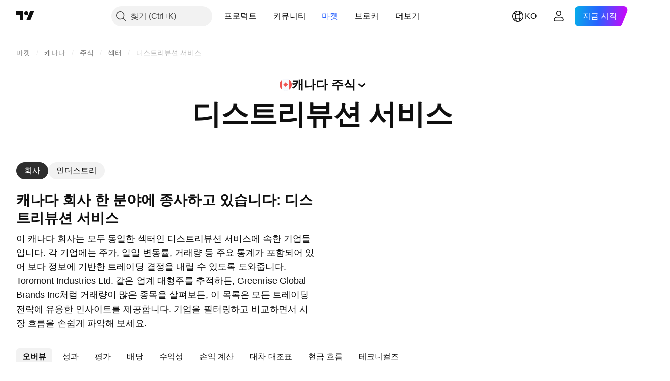

--- FILE ---
content_type: image/svg+xml
request_url: https://s3-symbol-logo.tradingview.com/taiga-building-products-ltd.svg
body_size: 8
content:
<!-- by TradingView --><svg width="18" height="18" viewBox="0 0 18 18" xmlns="http://www.w3.org/2000/svg"><path fill="#007C3F" d="M0 0h18v18H0z"/><path d="M6 6V4h3v2h4v2H9v3.1c0 .44.08.9.54.9h.44c.45 0 .59-.46.59-.9V10H13v1.79c0 1.16-.65 2.21-1.86 2.21h-3.1C6.83 14 6 12.95 6 11.79V8H4V6h2Z" fill="#fff"/></svg>

--- FILE ---
content_type: image/svg+xml
request_url: https://s3-symbol-logo.tradingview.com/maple-leaf-foods.svg
body_size: 484
content:
<!-- by TradingView --><svg xmlns="http://www.w3.org/2000/svg" width="18" height="18" viewBox="0 0 18 18"><path fill="#F0F3FA" d="M0 0h18v18H0z"/><path d="M12.1 5.45c-.32-.07-.65 0-.96.11l-.03-.18c-.2 0-.34.1-.52.26l-.06-.15c-.21.14-.4.73-.56.6-.16-.12.52-.65.5-1.11a.54.54 0 0 1-.24 0c.1-.28.12-.6.05-.8-.16.1-.34.2-.55.3a1.6 1.6 0 0 0-.14-.9c-.09.1-.2.24-.3.33A1.43 1.43 0 0 0 8.8 3c-.11.25-.16.52-.14.79a.44.44 0 0 0-.32-.18l.17.6a.6.6 0 0 0-.4-.2c.1.26.06.57.25.76l-.25-.05c-.06.5.56 1.07.38 1.18-.2.13-.22-.65-.83-.83 0 .06 0 .14-.02.2-.21-.24-.6-.33-.86-.43 0 .07.02.15.04.26-.15-.13-.45-.1-.78-.2.07.3.24.66.58.8-.1.01-.25.07-.34.08.24.2.28.32.6.43l-.44.12c.33.8 1.13.46 1.35.92-.45-.06-.8.11-1.06.5.27.11.82.16 1.06.1a.58.58 0 0 1-.09.17c.33.03.82-.1 1.08-.2l-.07.11c-.06.12-.11.14-.19.15-.05.02-.04.27.04.27.18-.01.32-.29.36-.51.18.16.5.34.7.42l.02-.25c.13.11.84.3 1.14.19a.97.97 0 0 0-.7-.63c.33-.22.74.13 1.23-.34-.08-.03-.2-.1-.27-.12.26-.11.5-.4.57-.61a.8.8 0 0 1-.38 0c.43-.35.68-.58.87-1.05Z" fill="#E8312D"/><path d="M9 8.74c1.33.2 2.67.4 4 0v5.03c-1.33.4-2.67.2-4 0s-2.67-.4-4 0V8.74c1.33-.4 2.67-.2 4 0Zm-.48 3.97h.6V9.6H8.9l-1.14 1.36L6.63 9.6H6.4v3.11H7v-1.6l.72.85h.08l.72-.84v1.6Zm3.14-.62H10.6V9.6H10v3.12h1.66v-.62Z" fill="#004AB5"/></svg>

--- FILE ---
content_type: image/svg+xml
request_url: https://s3-symbol-logo.tradingview.com/goodfellow.svg
body_size: 332
content:
<!-- by TradingView --><svg width="18" height="18" viewBox="0 0 18 18" xmlns="http://www.w3.org/2000/svg"><path fill="#F0F3FA" d="M0 0h18v18H0z"/><path d="M13.1 6.3c1.4 0 1.5.8 1.5 1.18 0 .37.4.82.4 1.12a7.8 7.8 0 0 1-.5 2.15c-.34 1.07-.6 1.25-1.05 1.25-.55 0-.76-.59-.8-.9l.52-.13c-.08.18-.05.63.28.63.47 0 .54-.85.54-1.19 0-.34-.14-.76-.7-.76-.44 0-1.4.38-1.82.57l-1.15 1.61.14.17H9.25l.28-1.16-3-.33-1.07 1.32.11.17H4.12l.94-2.4-2.57-.08 2.7-.2v-.64l-2.25-.12 2.26-.15.7-.66L2 7.58c-.06-.01 2.58-.15 3.9-.22l1.34-.57-3.36-.18 3.61-.14 3.74.41c.16-.2.76-.58 1.87-.58Zm-5.79.88v2.91h3.51V8h2.41c.03.23.21.4.44.4.24 0 .44-.2.44-.45 0-.24-.2-.45-.44-.45-.16 0-.3.09-.37.21h-2.48v-.52h-3.5Z" fill="#F18C20"/><path d="M8.62 6.08c2.1-.33 4 .39 4.33 1.63H10.1c-.34-.25-.9-.32-1.46-.14-.76.24-1.22.86-1.02 1.37.2.51.98.73 1.74.49.36-.12.65-.32.84-.55H8.67L8.96 8H13c.09 1.3-1.5 2.58-3.62 2.92-2.2.35-4.15-.45-4.36-1.79-.21-1.33 1.4-2.7 3.6-3.05Z" fill="#0D5640"/></svg>

--- FILE ---
content_type: image/svg+xml
request_url: https://s3-symbol-logo.tradingview.com/groupe-dynamite.svg
body_size: 138
content:
<!-- by TradingView --><svg width="18" height="18" viewBox="0 0 18 18" xmlns="http://www.w3.org/2000/svg"><path fill="#FFF5EB" d="M0 0h18v18H0z"/><path d="M13.38 6H14v6h-.62V6ZM10.29 11.33c1.26 0 2.04-1.22 2.04-2.35 0-1.24-.67-2.31-2.05-2.31H8.67v4.66h1.62ZM8 6h2.45C12.11 6 13 7.44 13 8.98c0 1.55-.83 3.02-2.56 3.02H8V6ZM5.35 6c1.05 0 1.98.56 2.17 1.83h-.67C6.68 7 6.03 6.67 5.34 6.67c-1.13 0-1.77 1.2-1.77 2.37 0 1.25.64 2.3 1.8 2.3.97 0 1.55-.55 1.57-1.67H5.28V9h2.28v3h-.43l-.16-.88c-.49.6-1.03.88-1.75.88C3.8 12 3 10.66 3 9.09 3 7.45 3.87 6 5.35 6Z"/></svg>

--- FILE ---
content_type: image/svg+xml
request_url: https://s3-symbol-logo.tradingview.com/superior-plus.svg
body_size: 70
content:
<!-- by TradingView --><svg xmlns="http://www.w3.org/2000/svg" width="18" height="18" viewBox="0 0 18 18"><path fill="#F0F3FA" d="M0 0h18v18H0z"/><path d="M7.64 4c.1 1.12-.07 3.4-1.54 3.52 1.4-.1 4.16-.96 4.12-3.52H7.64Zm2.76 10c-.1-1.12.07-3.4 1.54-3.52-1.4.1-4.16.96-4.12 3.52h2.58Zm-2.88-2.1c-.12-1.46-2.4-1.63-3.52-1.54V7.8c2.57-.05 3.42 2.71 3.52 4.1ZM14 7.63c-1.12.1-3.4-.07-3.52-1.54.1 1.4.95 4.16 3.52 4.1V7.64Z" fill="#C80F2E"/></svg>

--- FILE ---
content_type: image/svg+xml
request_url: https://s3-symbol-logo.tradingview.com/sucro-limited.svg
body_size: 1890
content:
<!-- by TradingView --><svg width="18" height="18" viewBox="0 0 18 18" xmlns="http://www.w3.org/2000/svg"><path fill="#F0F3FA" d="M0 0h18v18H0z"/><path d="M6.29 11.28a8.98 8.98 0 0 1-1.95-3.11A5.34 5.34 0 0 1 4 6.44a3 3 0 0 1 .1-.86C4.64 3.63 6.9 3.76 8.39 4.5c0 0 .01 0 0 0a4.62 4.62 0 0 0-1.95-.25c-1.2.1-1.8.91-1.8 1.99 0 .4.05.76.15 1.1.12.44.32.9.56 1.4-.14-.44-.2-.91-.23-1.4-.04-.56.06-1.22.64-1.48.49-.22 1.3 0 1.8.23-.04 0-.13 0-.24-.04-.73-.18-1.53-.08-1.62.76-.04.33-.01.68.08 1.03a11.63 11.63 0 0 0 .86 2.26l.04-.42c.04-.5.28-.86.7-1.09.13-.07.16-.04.08.08l-.17.27a1.8 1.8 0 0 0 .07 1.95 4.96 4.96 0 0 0 .63.79c0 .01 0 .03-.02.04l-.47.57a.07.07 0 0 1-.1.01c-.21-.16-.38-.29-.51-.37a3.57 3.57 0 0 0-2.04-.64 1.8 1.8 0 0 1 1.08-.1c.07.03.2.05.37.09Z" fill="#007516"/><path d="M11.35 6.45c.06.07.15.1.26.1.13 0 .23.14.15-.08 0-.03 0-.05.05-.05a5.68 5.68 0 0 1 .47.28l.46.31.03.04.01.1c0 .04.02.05.06.05.07.01.12.03.15.07.02.02.01.04-.02.06l-.14.07c-.03.01-.03.03-.01.05.02.03.06.05.1.07.03.01.04.03.04.05l-.02.03-.04.01a.31.31 0 0 1-.18-.06.06.06 0 0 0-.07 0 .24.24 0 0 1-.25 0c-.04-.02-.08-.08-.12-.18a.53.53 0 0 0-.14-.18v-.02l.02-.01h.02c.09.05.18.1.28.1.02 0 .04 0 .04-.03.01-.12-.11-.24-.27-.22a.85.85 0 0 1-.24 0c-.03 0-.02.04-.03.06 0 .02-.02.02-.04.02-.11-.02-.2-.07-.24-.17a.07.07 0 0 0-.02-.02.09.09 0 0 0-.04-.02l-.5-.07c-.06 0-.11.04-.1.1a.9.9 0 0 0 .24.33c.02.02.02.04 0 .06l-.09.1c-.02.02-.01.03 0 .05h.07c.1-.07.2-.08.3-.03a.1.1 0 0 0 .08 0c.06-.01.1-.05.15-.11a.2.2 0 0 1 .13-.09.23.23 0 0 1 .17.04c.1.08.14.18.11.32 0 .03 0 .04.04.05l.1.01c.07.01.1.07.07.12-.07.08-.08.16-.04.25.02.04.03.07.02.09-.03.05-.05.07-.07.08a.13.13 0 0 0-.06.05.1.1 0 0 0-.02.06v.12c-.03.03-.05.03-.07.01l-.2-.17-.01-.02v-.02l.02-.02.02-.01.15-.02c.03 0 .03-.01 0-.02l-.35-.15a.07.07 0 0 0-.08 0c-.04.04-.06.07-.06.1s.01.05.05.07l.06.04c.02.01.02.03 0 .04h-.1a.86.86 0 0 1-.36-.2l-.03-.01h-.03L10 8.16a.08.08 0 0 0-.05.03l-.13.15c-.06.06-.1.05-.09-.03v-.16c0-.01 0-.02-.02-.03a.88.88 0 0 0-.25-.14l-.21-.1c-.2-.08-.38-.03-.52.16-.05.07-.07.13-.06.2.04.2.23.1.37.1.19 0 .21.06.07.16L9 8.58c-.02.02-.02.04 0 .06.02.04.06.07.1.09a.1.1 0 0 1 .04.02l.02.04-.01.05a.1.1 0 0 1-.03.03c-.07.06-.11.13-.12.19 0 .03 0 .05.03.07l.18.13c.03.01.06.02.1.01.3-.06.47.16.66.37.05.05.09.13.12.25.03.1.08.18.18.26a.1.1 0 0 1 .03.05c.02.08.01.18-.02.3v.08l.38.46c.04.04.09.13.14.26a.1.1 0 0 1 0 .1l-.05.04a.16.16 0 0 1-.05.02l-.31.08a.15.15 0 0 0-.07.04.89.89 0 0 1-.44.28H9.8l-.24-.1a.08.08 0 0 0-.1 0 1.2 1.2 0 0 1-.61.24l-.03-.01-.74-.5a.16.16 0 0 1-.04-.05.14.14 0 0 1-.02-.12c0-.02.02-.04.03-.05l.42-.46a.16.16 0 0 0 .02-.19c-.06-.1-.13-.18-.1-.3l.06-.4c0-.08.03-.14.08-.19a.63.63 0 0 1 .18-.14l.37-.16c.06-.03.07-.1.04-.14a.1.1 0 0 0-.05-.03c-.15-.06-.22-.18-.2-.35a.1.1 0 0 0-.01-.06 2.24 2.24 0 0 0-.3-.41A.93.93 0 0 1 8.2 8a.08.08 0 0 1 0-.06c.05-.1.05-.23 0-.4l.02-.34v-.02h-.02c-.12-.02-.11.33-.12.4 0 .03-.07.02-.07 0-.01-.19.02-.37.08-.54a.1.1 0 0 0 0-.07c-.13-.38.15-.5.48-.63.26-.1.38-.44.43-.67l-.01-.07c-.05-.07-.17-.13-.36-.2a.95.95 0 0 1-.4-.2c-.13-.14-.1-.19.1-.14.1.03.5-.07.63-.07.15 0 .3.03.44.1.34.15.58.44.9.6.24.1.43.23.6.4h.03l.04-.08c.02-.03 0-.05-.03-.06-.06 0-.1-.03-.13-.05-.09-.1.34 0 .36.02.02 0 .1.08.21.2.07.08.17.14.29.18.02.01.03.03 0 .05-.1.1-.2.12-.3.08-.03-.02-.04-.02-.01.01ZM13.47 9.3c-.14.05-.23.1-.25.14-.08.13-.13.39-.38.33a.1.1 0 0 1-.06-.03.07.07 0 0 1-.01-.06l.05-.25c0-.03.02-.05.06-.04.05 0 .14.04.19 0 .04-.02.05-.07.02-.12a.66.66 0 0 0-.08-.11c-.02-.02-.02-.04 0-.06a1 1 0 0 0 .35-.42v-.03a.21.21 0 0 1-.03-.14c0-.03-.01-.04-.04-.05-.14-.03-.19-.11-.14-.25.07-.2.1-.32.08-.35l-.1-.33c-.04-.1.1-.12.18-.09.08.03.1.01.06-.06a5.52 5.52 0 0 1-.15-.27c-.07-.14-.04-.15.07-.01.04.05.1.11.15.2a3 3 0 0 1 .41 2.67A3.4 3.4 0 0 1 12.02 12v-.02c.22-.15.42-.3.61-.47.1-.09.16-.17.19-.25.02-.04-.01-.08-.06-.1a.1.1 0 0 0-.05 0l-.5.13h-.07a.09.09 0 0 1-.04-.04c-.08-.17-.16-.36-.03-.47a.12.12 0 0 0 .04-.06c.07-.2.13-.3.37-.47.09-.06.16-.12.22-.2l.16-.18a.11.11 0 0 1 .06-.03c.18-.03.33-.08.44-.17.08-.05.12-.03.11.05 0 .04.01.2.1.12.16-.14.3-.3.25-.48 0-.03-.02-.04-.05-.01l-.1.11c-.02.03-.05.03-.08.02-.05-.03-.07-.07-.07-.13 0-.03-.02-.04-.05-.03Z" fill="#ED1925"/><path d="M12.96 9.03h-.1c-.03-.02-.04-.03-.04-.06.01-.07.04-.13.1-.19a.1.1 0 0 0 .02-.06v-.07c.03-.14.07-.14.11 0 .02.07.07.16.15.26.04.06 0 .14-.06.17a.22.22 0 0 1-.08.03c-.04.01-.06 0-.06-.05 0-.03-.01-.04-.04-.03Z" fill="#F51929"/><path d="M13.66 11.3c.03.3.04.59-.01.87-.1.47-.3.88-.62 1.2-.03.04-.06.04-.1.01l-.27-.26a.06.06 0 0 1 0-.1c.58-.36.9-1.1 1-1.72ZM7.63 12.46c-.02-.02-.03-.04-.01-.06l.45-.54a.08.08 0 0 1 .12-.01c.33.32.7.6 1.13.84.02.02.03.04.02.06l-.3.57c0 .02-.03.03-.05.03h-.02a8.24 8.24 0 0 1-1.34-.9ZM11.45 13.36c-.3-.32-.42-.69-.35-1.1.03-.13.06-.13.1 0 .04.18.12.36.23.52.23.37.56.5.98.38h.06l.34.33a.07.07 0 0 1-.01.1c-.53.33-1.13.46-1.79.4-.07-.02-.1-.05-.08-.12l.07-.46c.01-.06.05-.08.12-.07l.32.04c.03 0 .03 0 .01-.02ZM9.23 13.5c-.02-.01-.03-.03-.02-.05l.24-.6c.02-.03.06-.05.1-.03.39.2.8.36 1.25.46.02 0 .04.03.03.05l-.1.58c0 .02-.01.03-.03.04h-.02c-.46-.1-.94-.24-1.45-.45Z" fill="#007516"/></svg>

--- FILE ---
content_type: image/svg+xml
request_url: https://s3-symbol-logo.tradingview.com/doman-building-materials-ltd.svg
body_size: 24
content:
<!-- by TradingView --><svg width="18" height="18" viewBox="0 0 18 18" xmlns="http://www.w3.org/2000/svg"><path fill="#F0F3FA" d="M0 0h18v18H0z"/><path d="M14 7.92v3.74l-5-4.9-1.7 1.69h2.46l5.24 5.1h-1L9.03 8.73H6.99L6.72 9h2.22l5.02 5h-.95L8.29 9.23H6.55l-.26.24h1.86l4 4.03h-.95L7.48 9.8h-1.5l-.2.2h1.58l3.1 3H4V7.92L9 3l5 4.92Z" fill="#233E95"/></svg>

--- FILE ---
content_type: application/javascript; charset=utf-8
request_url: https://static.tradingview.com/static/bundles/ko.52241.94abc62aff7f2076d0bf.js
body_size: -53
content:
(self.webpackChunktradingview=self.webpackChunktradingview||[]).push([[52241,25467],{830194:e=>{e.exports=["부스러기"]},819863:e=>{e.exports=["더 많은 부스러기"]},645119:e=>{e.exports=["마켓 선택"]}}]);

--- FILE ---
content_type: image/svg+xml
request_url: https://s3-symbol-logo.tradingview.com/adentra.svg
body_size: 42
content:
<!-- by TradingView --><svg width="18" height="18" viewBox="0 0 18 18" xmlns="http://www.w3.org/2000/svg"><path fill="#F0F3FA" d="M0 0h18v18H0z"/><path d="M6 6v3h3L6 6ZM15 9h-3v3l3-3Z" fill="#C7C0BA"/><path d="M6 6v3H3l3-3ZM15 9h-3V6l3 3Z" fill="#967C74"/><path d="M3 9h6l-3 3-3-3Z" fill="#5C4743"/><path d="M9 3v6L6 6l3-3Z" fill="#4D5068"/><path d="M9 9v6l-3-3 3-3Z" fill="#818385"/><path d="M9 3v6l3-3-3-3Z" fill="#ACCDD6"/><path d="m9 15 3-2.98v-6L9 8.99V15Z" fill="#212B39"/></svg>

--- FILE ---
content_type: image/svg+xml
request_url: https://s3-symbol-logo.tradingview.com/tidewater-midstream-and-infrastructure-ltd.svg
body_size: 812
content:
<!-- by TradingView --><svg width="18" height="18" viewBox="0 0 18 18" xmlns="http://www.w3.org/2000/svg"><path fill="#F0F3FA" d="M0 0h18v18H0z"/><path fill-rule="evenodd" d="M9.02 2a5.93 5.93 0 0 1-1.6 3.35A7.43 7.43 0 0 0 5 10.75C5 12.98 6.8 15 9.02 15c2.23 0 3.98-2.04 3.98-4.25 0-2.2-1.44-4.24-2.35-5.4l-.1-.13C9.68 4.12 9.02 3.3 9.02 2Zm0 1.16A4.87 4.87 0 0 1 7.7 5.9a6.1 6.1 0 0 0-1.99 4.44c0 1.83 1.48 3.5 3.3 3.5 1.84 0 3.28-1.69 3.28-3.5 0-1.82-1.19-3.48-1.94-4.44l-.08-.1c-.71-.9-1.25-1.59-1.25-2.65Z" fill="#00652E"/><path d="M7.99 5.88c.69-.82.97-1.76 1.03-2.13.07.4.36 1.4.95 2.13.74.9 1.97 2.35 1.97 3.94 0 3.08-2.37 3.52-2.79 3.52-.4 0-3.14-.38-3.14-2.98S7.13 6.9 8 5.88Z" fill="url(#a5igzgai3)"/><g opacity=".4" fill="#D2DF28"><path opacity=".3" d="M9.48 6.72c.74.62.86 1.76.28 2.54-.58.8-1.65.93-2.38.31a1.89 1.89 0 0 1-.28-2.54 1.63 1.63 0 0 1 2.38-.3Z"/><path opacity=".5" d="M9.21 7.1c.55.45.64 1.3.2 1.87a1.2 1.2 0 0 1-1.76.23 1.4 1.4 0 0 1-.2-1.88A1.2 1.2 0 0 1 9.2 7.1Z"/><path opacity=".5" d="M8.99 7.4a1 1 0 0 1 .14 1.34.86.86 0 0 1-1.25.16 1 1 0 0 1-.15-1.34.86.86 0 0 1 1.26-.16Z"/><path opacity=".5" d="M8.85 7.58c.3.25.34.7.11 1.01a.65.65 0 0 1-.95.13.75.75 0 0 1-.1-1.02.65.65 0 0 1 .94-.12Z"/></g><path d="M6.26 8.62c-.54.54-.41 1.23-.28 1.5.11-.81 1.63-1.6 1.94-1.77.3-.17 1.71-1.21 1.71-2.32 0-.9-.34-1.58-.52-1.81.06.18.1.78-.2 1.72-.35 1.18-1.98 1.99-2.65 2.68Z" fill="url(#b5igzgai3)"/><path d="M11.97 9.8c-1.66 2.6-3.95 3.04-4.88 2.93 2.74.89 5.1-2.01 5.1-2.3 0-.24-.15-.52-.22-.63Z" fill="url(#c5igzgai3)"/><defs><linearGradient id="a5igzgai3" x1="6.55" y1="6.82" x2="11.28" y2="12.43" gradientUnits="userSpaceOnUse"><stop offset=".02" stop-color="#007D37"/><stop offset=".17" stop-color="#6EB842"/><stop offset=".53" stop-color="#28963E"/><stop offset=".76" stop-color="#006931"/><stop offset=".92" stop-color="#288234"/><stop offset="1" stop-color="#909F3A"/></linearGradient><linearGradient id="b5igzgai3" x1="9.58" y1="5.04" x2="5.77" y2="9.72" gradientUnits="userSpaceOnUse"><stop stop-color="#2C318B"/><stop offset=".27" stop-color="#4E96D1"/><stop offset=".49" stop-color="#F4F6F1"/><stop offset=".67" stop-color="#599DD8"/><stop offset="1" stop-color="#2C318C"/></linearGradient><linearGradient id="c5igzgai3" x1="8.62" y1="12.7" x2="11.31" y2="10.44" gradientUnits="userSpaceOnUse"><stop stop-color="#2C318C"/><stop offset="1" stop-color="#5A9ED5"/></linearGradient></defs></svg>

--- FILE ---
content_type: image/svg+xml
request_url: https://s3-symbol-logo.tradingview.com/acceleware-ltd.svg
body_size: 66
content:
<!-- by TradingView --><svg width="18" height="18" viewBox="0 0 18 18" xmlns="http://www.w3.org/2000/svg"><path fill="#F0F3FA" d="M0 0h18v18H0z"/><path d="m11.39 7.79.16.2c-1.29.77-2.26 1.98-2.2 2.99a3.88 3.88 0 0 1 2.93-2.15l.3.34c-.71.1-1.34.36-1.77.76.54-.29 1.3-.36 2.2-.26L15 12H9.05c-.11-.3-.18-.63-.18-.96.01-1.33.99-2.5 2.52-3.25ZM3 11.99 9 5l2 2.33c-2.77.6-4.74 2.28-4.74 4.25 0 .13 0 .28.02.4H3Z" fill="#F89728"/></svg>

--- FILE ---
content_type: application/javascript; charset=utf-8
request_url: https://static.tradingview.com/static/bundles/ko.79245.b3ba62ff4f65c320d525.js
body_size: 479
content:
(self.webpackChunktradingview=self.webpackChunktradingview||[]).push([[79245,88696,63173,37117],{860265:e=>{e.exports=["커스텀"]},670037:e=>{e.exports=["로그인하거나 무료 계정을 생성하여 모든 컴포넌트를 확인하세요"]},121617:e=>{e.exports=["시작해봅시다"]},927764:e=>{e.exports=["현금 흐름"]},607332:e=>{e.exports=["스크리너에서 리스트 더 만들기"]},449507:e=>{e.exports=["금액"]},984847:e=>{e.exports=["해단위"]},852534:e=>{e.exports=["주소"]},245701:e=>{e.exports=["채권 특성"]},902524:e=>{e.exports=["대차 대조표"]},137260:e=>{e.exports=["배당"]},832349:e=>{e.exports=["시간외"]},259504:e=>{e.exports=["FAQ"]},133723:e=>{e.exports=["자금 흐름"]},998652:e=>{e.exports=["홀딩스"]},558462:e=>{e.exports=["손익 계산"]},15797:e=>{e.exports=["오버뷰"]},620778:e=>{e.exports=["더 불러오기"]},437117:e=>{e.exports=["더보기"]},438746:e=>{e.exports=["NAV 실적"]},476822:e=>{e.exports=["조건에 맞는 심볼이 없음"]},975594:e=>{e.exports=["보안 정보"]},724936:e=>{e.exports=["정의 표시"]},340307:e=>{e.exports=["주당"]},406122:e=>{e.exports=["수익성"]},934673:e=>{e.exports=["분기별"]},986016:e=>{e.exports=["등급"]},663886:e=>{e.exports=["리스크"]},284634:e=>{e.exports=["순마진"]},411821:e=>{e.exports=["테크니컬즈"]},201884:e=>{e.exports=["평가"]}}]);

--- FILE ---
content_type: image/svg+xml
request_url: https://s3-symbol-logo.tradingview.com/greenrise-global-brands.svg
body_size: 17
content:
<!-- by TradingView --><svg width="18" height="18" viewBox="0 0 18 18" xmlns="http://www.w3.org/2000/svg"><path fill="#3E4D84" d="M0 0h18v18H0z"/><path d="M8 9.5c0-.55.37-1 .82-1H13V10H8v-.5Z" fill="#fff"/><path d="M13 5H8.98A3.96 3.96 0 0 0 5 8.95V13h4.02c1.7 0 2.73-.94 2.98-1.5H6.5V9.05c0-1.32 1.2-2.55 2.52-2.55H13V5Z" fill="#fff"/></svg>

--- FILE ---
content_type: image/svg+xml
request_url: https://s3-symbol-logo.tradingview.com/russel-metals.svg
body_size: 82
content:
<!-- by TradingView --><svg xmlns="http://www.w3.org/2000/svg" width="18" height="18" viewBox="0 0 18 18"><path fill="#F0F3FA" d="M0 0h18v18H0z"/><path fill-rule="evenodd" d="M14 4H4v10h10V4Zm-5 9.52A4.6 4.6 0 0 0 13.67 9 4.6 4.6 0 0 0 9 4.48 4.6 4.6 0 0 0 4.33 9 4.6 4.6 0 0 0 9 13.52ZM5 9.1l2.46-3.38h.14v6.54h-.14L5 9.11Zm3 3.16h2V11H8v1.27Zm2.4 0h.2L13 9.11l-2.4-3.38h-.2v6.54ZM10 5.73H8V7h2V5.73Zm0 1.67v3.2H8V7.4h2Z" fill="#231F20" fill-opacity=".6"/></svg>

--- FILE ---
content_type: application/javascript; charset=utf-8
request_url: https://static.tradingview.com/static/bundles/29833.b9597609424276774ec8.js
body_size: 9427
content:
(self.webpackChunktradingview=self.webpackChunktradingview||[]).push([[29833,60337,12831,18103,29847,12924,18628,40540,48873,60806],{231165:(t,e,n)=>{"use strict";n.d(e,{createBrowserHistory:()=>O,createHashHistory:()=>R,createLocation:()=>v,createMemoryHistory:()=>$,createPath:()=>d,locationsAreEqual:()=>y});var r=n(315882);function o(t){return"/"===t.charAt(0)}function i(t,e){for(var n=e,r=n+1,o=t.length;r<o;n+=1,r+=1)t[n]=t[r];t.pop()}const a=function(t,e){void 0===e&&(e="");var n,r=t&&t.split("/")||[],a=e&&e.split("/")||[],c=t&&o(t),u=e&&o(e),s=c||u;if(t&&o(t)?a=r:r.length&&(a.pop(),a=a.concat(r)),!a.length)return"/";if(a.length){var f=a[a.length-1];n="."===f||".."===f||""===f}else n=!1;for(var l=0,p=a.length;p>=0;p--){var h=a[p];"."===h?i(a,p):".."===h?(i(a,p),l++):l&&(i(a,p),l--)}if(!s)for(;l--;l)a.unshift("..");!s||""===a[0]||a[0]&&o(a[0])||a.unshift("");var d=a.join("/");return n&&"/"!==d.substr(-1)&&(d+="/"),d};function c(t){return t.valueOf?t.valueOf():Object.prototype.valueOf.call(t)}const u=function t(e,n){if(e===n)return!0;if(null==e||null==n)return!1;if(Array.isArray(e))return Array.isArray(n)&&e.length===n.length&&e.every((function(e,r){return t(e,n[r])}));if("object"==typeof e||"object"==typeof n){var r=c(e),o=c(n);return r!==e||o!==n?t(r,o):Object.keys(Object.assign({},e,n)).every((function(r){return t(e[r],n[r])}))}return!1};var s=n(55408);function f(t){return"/"===t.charAt(0)?t:"/"+t}function l(t){return"/"===t.charAt(0)?t.substr(1):t}function p(t,e){return function(t,e){return 0===t.toLowerCase().indexOf(e.toLowerCase())&&-1!=="/?#".indexOf(t.charAt(e.length))}(t,e)?t.substr(e.length):t}function h(t){return"/"===t.charAt(t.length-1)?t.slice(0,-1):t}function d(t){var e=t.pathname,n=t.search,r=t.hash,o=e||"/";return n&&"?"!==n&&(o+="?"===n.charAt(0)?n:"?"+n),r&&"#"!==r&&(o+="#"===r.charAt(0)?r:"#"+r),o}function v(t,e,n,o){var i;"string"==typeof t?(i=function(t){var e=t||"/",n="",r="",o=e.indexOf("#");-1!==o&&(r=e.substr(o),e=e.substr(0,o));var i=e.indexOf("?");return-1!==i&&(n=e.substr(i),e=e.substr(0,i)),{pathname:e,search:"?"===n?"":n,hash:"#"===r?"":r}}(t),i.state=e):(void 0===(i=(0,r.default)({},t)).pathname&&(i.pathname=""),i.search?"?"!==i.search.charAt(0)&&(i.search="?"+i.search):i.search="",i.hash?"#"!==i.hash.charAt(0)&&(i.hash="#"+i.hash):i.hash="",void 0!==e&&void 0===i.state&&(i.state=e));try{i.pathname=decodeURI(i.pathname)}catch(t){throw t instanceof URIError?new URIError('Pathname "'+i.pathname+'" could not be decoded. This is likely caused by an invalid percent-encoding.'):t}return n&&(i.key=n),o?i.pathname?"/"!==i.pathname.charAt(0)&&(i.pathname=a(i.pathname,o.pathname)):i.pathname=o.pathname:i.pathname||(i.pathname="/"),i}function y(t,e){return t.pathname===e.pathname&&t.search===e.search&&t.hash===e.hash&&t.key===e.key&&u(t.state,e.state)}function m(){var t=null;var e=[];return{setPrompt:function(e){return t=e,function(){t===e&&(t=null)}},confirmTransitionTo:function(e,n,r,o){if(null!=t){var i="function"==typeof t?t(e,n):t
;"string"==typeof i?"function"==typeof r?r(i,o):o(!0):o(!1!==i)}else o(!0)},appendListener:function(t){var n=!0;function r(){n&&t.apply(void 0,arguments)}return e.push(r),function(){n=!1,e=e.filter((function(t){return t!==r}))}},notifyListeners:function(){for(var t=arguments.length,n=new Array(t),r=0;r<t;r++)n[r]=arguments[r];e.forEach((function(t){return t.apply(void 0,n)}))}}}var g=!("undefined"==typeof window||!window.document||!window.document.createElement);function w(t,e){e(window.confirm(t))}var x="popstate",b="hashchange";function P(){try{return window.history.state||{}}catch(t){return{}}}function O(t){void 0===t&&(t={}),g||(0,s.default)(!1);var e,n=window.history,o=(-1===(e=window.navigator.userAgent).indexOf("Android 2.")&&-1===e.indexOf("Android 4.0")||-1===e.indexOf("Mobile Safari")||-1!==e.indexOf("Chrome")||-1!==e.indexOf("Windows Phone"))&&window.history&&"pushState"in window.history,i=!(-1===window.navigator.userAgent.indexOf("Trident")),a=t,c=a.forceRefresh,u=void 0!==c&&c,l=a.getUserConfirmation,y=void 0===l?w:l,O=a.keyLength,E=void 0===O?6:O,C=t.basename?h(f(t.basename)):"";function A(t){var e=t||{},n=e.key,r=e.state,o=window.location,i=o.pathname+o.search+o.hash;return C&&(i=p(i,C)),v(i,r,n)}function S(){return Math.random().toString(36).substr(2,E)}var k=m();function R(t){(0,r.default)(I,t),I.length=n.length,k.notifyListeners(I.location,I.action)}function T(t){(function(t){return void 0===t.state&&-1===navigator.userAgent.indexOf("CriOS")})(t)||j(A(t.state))}function $(){j(A(P()))}var _=!1;function j(t){if(_)_=!1,R();else{k.confirmTransitionTo(t,"POP",y,(function(e){e?R({action:"POP",location:t}):function(t){var e=I.location,n=M.indexOf(e.key);-1===n&&(n=0);var r=M.indexOf(t.key);-1===r&&(r=0);var o=n-r;o&&(_=!0,H(o))}(t)}))}}var L=A(P()),M=[L.key];function U(t){return C+d(t)}function H(t){n.go(t)}var N=0;function F(t){1===(N+=t)&&1===t?(window.addEventListener(x,T),i&&window.addEventListener(b,$)):0===N&&(window.removeEventListener(x,T),i&&window.removeEventListener(b,$))}var B=!1;var I={length:n.length,action:"POP",location:L,createHref:U,push:function(t,e){var r="PUSH",i=v(t,e,S(),I.location);k.confirmTransitionTo(i,r,y,(function(t){if(t){var e=U(i),a=i.key,c=i.state;if(o)if(n.pushState({key:a,state:c},null,e),u)window.location.href=e;else{var s=M.indexOf(I.location.key),f=M.slice(0,s+1);f.push(i.key),M=f,R({action:r,location:i})}else window.location.href=e}}))},replace:function(t,e){var r="REPLACE",i=v(t,e,S(),I.location);k.confirmTransitionTo(i,r,y,(function(t){if(t){var e=U(i),a=i.key,c=i.state;if(o)if(n.replaceState({key:a,state:c},null,e),u)window.location.replace(e);else{var s=M.indexOf(I.location.key);-1!==s&&(M[s]=i.key),R({action:r,location:i})}else window.location.replace(e)}}))},go:H,goBack:function(){H(-1)},goForward:function(){H(1)},block:function(t){void 0===t&&(t=!1);var e=k.setPrompt(t);return B||(F(1),B=!0),function(){return B&&(B=!1,F(-1)),e()}},listen:function(t){var e=k.appendListener(t);return F(1),function(){F(-1),e()}}};return I}var E="hashchange",C={hashbang:{
encodePath:function(t){return"!"===t.charAt(0)?t:"!/"+l(t)},decodePath:function(t){return"!"===t.charAt(0)?t.substr(1):t}},noslash:{encodePath:l,decodePath:f},slash:{encodePath:f,decodePath:f}};function A(t){var e=t.indexOf("#");return-1===e?t:t.slice(0,e)}function S(){var t=window.location.href,e=t.indexOf("#");return-1===e?"":t.substring(e+1)}function k(t){window.location.replace(A(window.location.href)+"#"+t)}function R(t){void 0===t&&(t={}),g||(0,s.default)(!1);var e=window.history,n=(window.navigator.userAgent.indexOf("Firefox"),t),o=n.getUserConfirmation,i=void 0===o?w:o,a=n.hashType,c=void 0===a?"slash":a,u=t.basename?h(f(t.basename)):"",l=C[c],y=l.encodePath,x=l.decodePath;function b(){var t=x(S());return u&&(t=p(t,u)),v(t)}var P=m();function O(t){(0,r.default)(B,t),B.length=e.length,P.notifyListeners(B.location,B.action)}var R=!1,T=null;function $(){var t,e,n=S(),r=y(n);if(n!==r)k(r);else{var o=b(),a=B.location;if(!R&&(e=o,(t=a).pathname===e.pathname&&t.search===e.search&&t.hash===e.hash))return;if(T===d(o))return;T=null,function(t){if(R)R=!1,O();else{var e="POP";P.confirmTransitionTo(t,e,i,(function(n){n?O({action:e,location:t}):function(t){var e=B.location,n=M.lastIndexOf(d(e));-1===n&&(n=0);var r=M.lastIndexOf(d(t));-1===r&&(r=0);var o=n-r;o&&(R=!0,U(o))}(t)}))}}(o)}}var _=S(),j=y(_);_!==j&&k(j);var L=b(),M=[d(L)];function U(t){e.go(t)}var H=0;function N(t){1===(H+=t)&&1===t?window.addEventListener(E,$):0===H&&window.removeEventListener(E,$)}var F=!1;var B={length:e.length,action:"POP",location:L,createHref:function(t){var e=document.querySelector("base"),n="";return e&&e.getAttribute("href")&&(n=A(window.location.href)),n+"#"+y(u+d(t))},push:function(t,e){var n="PUSH",r=v(t,void 0,void 0,B.location);P.confirmTransitionTo(r,n,i,(function(t){if(t){var e=d(r),o=y(u+e);if(S()!==o){T=e,function(t){window.location.hash=t}(o);var i=M.lastIndexOf(d(B.location)),a=M.slice(0,i+1);a.push(e),M=a,O({action:n,location:r})}else O()}}))},replace:function(t,e){var n="REPLACE",r=v(t,void 0,void 0,B.location);P.confirmTransitionTo(r,n,i,(function(t){if(t){var e=d(r),o=y(u+e);S()!==o&&(T=e,k(o));var i=M.indexOf(d(B.location));-1!==i&&(M[i]=e),O({action:n,location:r})}}))},go:U,goBack:function(){U(-1)},goForward:function(){U(1)},block:function(t){void 0===t&&(t=!1);var e=P.setPrompt(t);return F||(N(1),F=!0),function(){return F&&(F=!1,N(-1)),e()}},listen:function(t){var e=P.appendListener(t);return N(1),function(){N(-1),e()}}};return B}function T(t,e,n){return Math.min(Math.max(t,e),n)}function $(t){void 0===t&&(t={});var e=t,n=e.getUserConfirmation,o=e.initialEntries,i=void 0===o?["/"]:o,a=e.initialIndex,c=void 0===a?0:a,u=e.keyLength,s=void 0===u?6:u,f=m();function l(t){(0,r.default)(x,t),x.length=x.entries.length,f.notifyListeners(x.location,x.action)}function p(){return Math.random().toString(36).substr(2,s)}var h=T(c,0,i.length-1),y=i.map((function(t){return v(t,void 0,"string"==typeof t?p():t.key||p())})),g=d;function w(t){var e=T(x.index+t,0,x.entries.length-1),r=x.entries[e]
;f.confirmTransitionTo(r,"POP",n,(function(t){t?l({action:"POP",location:r,index:e}):l()}))}var x={length:y.length,action:"POP",location:y[h],index:h,entries:y,createHref:g,push:function(t,e){var r="PUSH",o=v(t,e,p(),x.location);f.confirmTransitionTo(o,r,n,(function(t){if(t){var e=x.index+1,n=x.entries.slice(0);n.length>e?n.splice(e,n.length-e,o):n.push(o),l({action:r,location:o,index:e,entries:n})}}))},replace:function(t,e){var r="REPLACE",o=v(t,e,p(),x.location);f.confirmTransitionTo(o,r,n,(function(t){t&&(x.entries[x.index]=o,l({action:r,location:o}))}))},go:w,goBack:function(){w(-1)},goForward:function(){w(1)},canGo:function(t){var e=x.index+t;return e>=0&&e<x.entries.length},block:function(t){return void 0===t&&(t=!1),f.setPrompt(t)},listen:function(t){return f.appendListener(t)}};return x}},472535:(t,e,n)=>{"use strict";var r=n(756237),o={childContextTypes:!0,contextType:!0,contextTypes:!0,defaultProps:!0,displayName:!0,getDefaultProps:!0,getDerivedStateFromError:!0,getDerivedStateFromProps:!0,mixins:!0,propTypes:!0,type:!0},i={name:!0,length:!0,prototype:!0,caller:!0,callee:!0,arguments:!0,arity:!0},a={$$typeof:!0,compare:!0,defaultProps:!0,displayName:!0,propTypes:!0,type:!0},c={};function u(t){return r.isMemo(t)?a:c[t.$$typeof]||o}c[r.ForwardRef]={$$typeof:!0,render:!0,defaultProps:!0,displayName:!0,propTypes:!0},c[r.Memo]=a;var s=Object.defineProperty,f=Object.getOwnPropertyNames,l=Object.getOwnPropertySymbols,p=Object.getOwnPropertyDescriptor,h=Object.getPrototypeOf,d=Object.prototype;t.exports=function t(e,n,r){if("string"!=typeof n){if(d){var o=h(n);o&&o!==d&&t(e,o,r)}var a=f(n);l&&(a=a.concat(l(n)));for(var c=u(e),v=u(n),y=0;y<a.length;++y){var m=a[y];if(!(i[m]||r&&r[m]||v&&v[m]||c&&c[m])){var g=p(n,m);try{s(e,m,g)}catch(t){}}}}return e}},570901:t=>{t.exports=Array.isArray||function(t){return"[object Array]"==Object.prototype.toString.call(t)}},266929:(t,e,n)=>{var r=n(570901);t.exports=d,t.exports.parse=i,t.exports.compile=function(t,e){return u(i(t,e),e)},t.exports.tokensToFunction=u,t.exports.tokensToRegExp=h;var o=new RegExp(["(\\\\.)","([\\/.])?(?:(?:\\:(\\w+)(?:\\(((?:\\\\.|[^\\\\()])+)\\))?|\\(((?:\\\\.|[^\\\\()])+)\\))([+*?])?|(\\*))"].join("|"),"g");function i(t,e){for(var n,r=[],i=0,c=0,u="",s=e&&e.delimiter||"/";null!=(n=o.exec(t));){var l=n[0],p=n[1],h=n.index;if(u+=t.slice(c,h),c=h+l.length,p)u+=p[1];else{var d=t[c],v=n[2],y=n[3],m=n[4],g=n[5],w=n[6],x=n[7];u&&(r.push(u),u="");var b=null!=v&&null!=d&&d!==v,P="+"===w||"*"===w,O="?"===w||"*"===w,E=v||s,C=m||g,A=v||("string"==typeof r[r.length-1]?r[r.length-1]:"");r.push({name:y||i++,prefix:v||"",delimiter:E,optional:O,repeat:P,partial:b,asterisk:!!x,pattern:C?f(C):x?".*":a(E,A)})}}return c<t.length&&(u+=t.substr(c)),u&&r.push(u),r}function a(t,e){return!e||e.indexOf(t)>-1?"[^"+s(t)+"]+?":s(e)+"|(?:(?!"+s(e)+")[^"+s(t)+"])+?"}function c(t){return encodeURI(t).replace(/[\/?#]/g,(function(t){return"%"+t.charCodeAt(0).toString(16).toUpperCase()}))}function u(t,e){
for(var n=new Array(t.length),o=0;o<t.length;o++)"object"==typeof t[o]&&(n[o]=new RegExp("^(?:"+t[o].pattern+")$",p(e)));return function(e,o){for(var i="",a=e||{},u=(o||{}).pretty?c:encodeURIComponent,s=0;s<t.length;s++){var f=t[s];if("string"!=typeof f){var l,p=a[f.name];if(null==p){if(f.optional){f.partial&&(i+=f.prefix);continue}throw new TypeError('Expected "'+f.name+'" to be defined')}if(r(p)){if(!f.repeat)throw new TypeError('Expected "'+f.name+'" to not repeat, but received `'+JSON.stringify(p)+"`");if(0===p.length){if(f.optional)continue;throw new TypeError('Expected "'+f.name+'" to not be empty')}for(var h=0;h<p.length;h++){if(l=u(p[h]),!n[s].test(l))throw new TypeError('Expected all "'+f.name+'" to match "'+f.pattern+'", but received `'+JSON.stringify(l)+"`");i+=(0===h?f.prefix:f.delimiter)+l}}else{if(l=f.asterisk?encodeURI(p).replace(/[?#]/g,(function(t){return"%"+t.charCodeAt(0).toString(16).toUpperCase()})):u(p),!n[s].test(l))throw new TypeError('Expected "'+f.name+'" to match "'+f.pattern+'", but received "'+l+'"');i+=f.prefix+l}}else i+=f}return i}}function s(t){return t.replace(/([.+*?=^!:${}()[\]|\/\\])/g,"\\$1")}function f(t){return t.replace(/([=!:$\/()])/g,"\\$1")}function l(t,e){return t.keys=e,t}function p(t){return t&&t.sensitive?"":"i"}function h(t,e,n){r(e)||(n=e||n,e=[]);for(var o=(n=n||{}).strict,i=!1!==n.end,a="",c=0;c<t.length;c++){var u=t[c];if("string"==typeof u)a+=s(u);else{var f=s(u.prefix),h="(?:"+u.pattern+")";e.push(u),u.repeat&&(h+="(?:"+f+h+")*"),a+=h=u.optional?u.partial?f+"("+h+")?":"(?:"+f+"("+h+"))?":f+"("+h+")"}}var d=s(n.delimiter||"/"),v=a.slice(-d.length)===d;return o||(a=(v?a.slice(0,-d.length):a)+"(?:"+d+"(?=$))?"),a+=i?"$":o&&v?"":"(?="+d+"|$)",l(new RegExp("^"+a,p(n)),e)}function d(t,e,n){return r(e)||(n=e||n,e=[]),n=n||{},t instanceof RegExp?function(t,e){var n=t.source.match(/\((?!\?)/g);if(n)for(var r=0;r<n.length;r++)e.push({name:r,prefix:null,delimiter:null,optional:!1,repeat:!1,partial:!1,asterisk:!1,pattern:null});return l(t,e)}(t,e):r(t)?function(t,e,n){for(var r=[],o=0;o<t.length;o++)r.push(d(t[o],e,n).source);return l(new RegExp("(?:"+r.join("|")+")",p(n)),e)}(t,e,n):function(t,e,n){return h(i(t,n),e,n)}(t,e,n)}},760198:(t,e)=>{"use strict";var n="function"==typeof Symbol&&Symbol.for,r=n?Symbol.for("react.element"):60103,o=n?Symbol.for("react.portal"):60106,i=n?Symbol.for("react.fragment"):60107,a=n?Symbol.for("react.strict_mode"):60108,c=n?Symbol.for("react.profiler"):60114,u=n?Symbol.for("react.provider"):60109,s=n?Symbol.for("react.context"):60110,f=n?Symbol.for("react.async_mode"):60111,l=n?Symbol.for("react.concurrent_mode"):60111,p=n?Symbol.for("react.forward_ref"):60112,h=n?Symbol.for("react.suspense"):60113,d=n?Symbol.for("react.suspense_list"):60120,v=n?Symbol.for("react.memo"):60115,y=n?Symbol.for("react.lazy"):60116,m=n?Symbol.for("react.block"):60121,g=n?Symbol.for("react.fundamental"):60117,w=n?Symbol.for("react.responder"):60118,x=n?Symbol.for("react.scope"):60119;function b(t){if("object"==typeof t&&null!==t){var e=t.$$typeof;switch(e){case r:
switch(t=t.type){case f:case l:case i:case c:case a:case h:return t;default:switch(t=t&&t.$$typeof){case s:case p:case y:case v:case u:return t;default:return e}}case o:return e}}}function P(t){return b(t)===l}e.AsyncMode=f,e.ConcurrentMode=l,e.ContextConsumer=s,e.ContextProvider=u,e.Element=r,e.ForwardRef=p,e.Fragment=i,e.Lazy=y,e.Memo=v,e.Portal=o,e.Profiler=c,e.StrictMode=a,e.Suspense=h,e.isAsyncMode=function(t){return P(t)||b(t)===f},e.isConcurrentMode=P,e.isContextConsumer=function(t){return b(t)===s},e.isContextProvider=function(t){return b(t)===u},e.isElement=function(t){return"object"==typeof t&&null!==t&&t.$$typeof===r},e.isForwardRef=function(t){return b(t)===p},e.isFragment=function(t){return b(t)===i},e.isLazy=function(t){return b(t)===y},e.isMemo=function(t){return b(t)===v},e.isPortal=function(t){return b(t)===o},e.isProfiler=function(t){return b(t)===c},e.isStrictMode=function(t){return b(t)===a},e.isSuspense=function(t){return b(t)===h},e.isValidElementType=function(t){return"string"==typeof t||"function"==typeof t||t===i||t===l||t===c||t===a||t===h||t===d||"object"==typeof t&&null!==t&&(t.$$typeof===y||t.$$typeof===v||t.$$typeof===u||t.$$typeof===s||t.$$typeof===p||t.$$typeof===g||t.$$typeof===w||t.$$typeof===x||t.$$typeof===m)},e.typeOf=b},756237:(t,e,n)=>{"use strict";t.exports=n(760198)},460337:(t,e,n)=>{"use strict";n.d(e,{BrowserRouter:()=>f,Link:()=>y});var r=n(812831),o=n(150309),i=n(50959),a=n(231165),c=(n(719036),n(315882)),u=n(330950),s=n(55408),f=function(t){function e(){for(var e,n=arguments.length,r=new Array(n),o=0;o<n;o++)r[o]=arguments[o];return(e=t.call.apply(t,[this].concat(r))||this).history=(0,a.createBrowserHistory)(e.props),e}return(0,o.default)(e,t),e.prototype.render=function(){return i.createElement(r.Router,{history:this.history,children:this.props.children})},e}(i.Component);i.Component;var l=function(t,e){return"function"==typeof t?t(e):t},p=function(t,e){return"string"==typeof t?(0,a.createLocation)(t,null,null,e):t},h=function(t){return t},d=i.forwardRef;void 0===d&&(d=h);var v=d((function(t,e){var n=t.innerRef,r=t.navigate,o=t.onClick,a=(0,u.default)(t,["innerRef","navigate","onClick"]),s=a.target,f=(0,c.default)({},a,{onClick:function(t){try{o&&o(t)}catch(e){throw t.preventDefault(),e}t.defaultPrevented||0!==t.button||s&&"_self"!==s||function(t){return!!(t.metaKey||t.altKey||t.ctrlKey||t.shiftKey)}(t)||(t.preventDefault(),r())}});return f.ref=h!==d&&e||n,i.createElement("a",f)}));var y=d((function(t,e){var n=t.component,o=void 0===n?v:n,a=t.replace,f=t.to,y=t.innerRef,m=(0,u.default)(t,["component","replace","to","innerRef"]);return i.createElement(r.__RouterContext.Consumer,null,(function(t){t||(0,s.default)(!1);var n=t.history,r=p(l(f,t.location),t.location),u=r?n.createHref(r):"",v=(0,c.default)({},m,{href:u,navigate:function(){var e=l(f,t.location);(a?n.replace:n.push)(e)}});return h!==d?v.ref=e||y:v.innerRef=y,i.createElement(o,v)}))})),m=function(t){return t},g=i.forwardRef;void 0===g&&(g=m);g((function(t,e){
var n=t["aria-current"],o=void 0===n?"page":n,a=t.activeClassName,f=void 0===a?"active":a,h=t.activeStyle,d=t.className,v=t.exact,w=t.isActive,x=t.location,b=t.sensitive,P=t.strict,O=t.style,E=t.to,C=t.innerRef,A=(0,u.default)(t,["aria-current","activeClassName","activeStyle","className","exact","isActive","location","sensitive","strict","style","to","innerRef"]);return i.createElement(r.__RouterContext.Consumer,null,(function(t){t||(0,s.default)(!1);var n=x||t.location,a=p(l(E,n),n),u=a.pathname,S=u&&u.replace(/([.+*?=^!:${}()[\]|/\\])/g,"\\$1"),k=S?(0,r.matchPath)(n.pathname,{path:S,exact:v,sensitive:b,strict:P}):null,R=!!(w?w(k,n):k),T=R?function(){for(var t=arguments.length,e=new Array(t),n=0;n<t;n++)e[n]=arguments[n];return e.filter((function(t){return t})).join(" ")}(d,f):d,$=R?(0,c.default)({},O,{},h):O,_=(0,c.default)({"aria-current":R&&o||null,className:T,style:$,to:a},A);return m!==g?_.ref=e||C:_.innerRef=C,i.createElement(y,_)}))}))},812831:(t,e,n)=>{"use strict";n.d(e,{MemoryRouter:()=>O,Redirect:()=>R,Route:()=>L,Router:()=>P,Switch:()=>B,__RouterContext:()=>b,generatePath:()=>k,matchPath:()=>j,useHistory:()=>D,useLocation:()=>W,useParams:()=>q});var r=n(150309),o=n(50959),i=n(719036),a=n.n(i),c=n(231165),u=n(908866),s=1073741823,f="undefined"!=typeof globalThis?globalThis:"undefined"!=typeof window?window:void 0!==n.g?n.g:{};var l=o.createContext||function(t,e){var n,r,i="__create-react-context-"+function(){var t="__global_unique_id__";return f[t]=(f[t]||0)+1}()+"__",c=function(t){function n(){var e,n,r;return(e=t.apply(this,arguments)||this).emitter=(n=e.props.value,r=[],{on:function(t){r.push(t)},off:function(t){r=r.filter((function(e){return e!==t}))},get:function(){return n},set:function(t,e){n=t,r.forEach((function(t){return t(n,e)}))}}),e}(0,u.default)(n,t);var r=n.prototype;return r.getChildContext=function(){var t;return(t={})[i]=this.emitter,t},r.componentWillReceiveProps=function(t){if(this.props.value!==t.value){var n,r=this.props.value,o=t.value;((i=r)===(a=o)?0!==i||1/i==1/a:i!=i&&a!=a)?n=0:(n="function"==typeof e?e(r,o):s,0!==(n|=0)&&this.emitter.set(t.value,n))}var i,a},r.render=function(){return this.props.children},n}(o.Component);c.childContextTypes=((n={})[i]=a().object.isRequired,n);var l=function(e){function n(){var t;return(t=e.apply(this,arguments)||this).state={value:t.getValue()},t.onUpdate=function(e,n){(0|t.observedBits)&n&&t.setState({value:t.getValue()})},t}(0,u.default)(n,e);var r=n.prototype;return r.componentWillReceiveProps=function(t){var e=t.observedBits;this.observedBits=e??s},r.componentDidMount=function(){this.context[i]&&this.context[i].on(this.onUpdate);var t=this.props.observedBits;this.observedBits=t??s},r.componentWillUnmount=function(){this.context[i]&&this.context[i].off(this.onUpdate)},r.getValue=function(){return this.context[i]?this.context[i].get():t},r.render=function(){return(t=this.props.children,Array.isArray(t)?t[0]:t)(this.state.value);var t},n}(o.Component);return l.contextTypes=((r={})[i]=a().object,r),{Provider:c,Consumer:l}};const p=l
;var h=n(55408),d=n(315882),v=n(266929),y=n.n(v),m=(n(756237),n(330950)),g=(n(472535),function(t){var e=p();return e.displayName=t,e}),w=g("Router-History"),x=function(t){var e=p();return e.displayName=t,e},b=x("Router"),P=function(t){function e(e){var n;return(n=t.call(this,e)||this).state={location:e.history.location},n._isMounted=!1,n._pendingLocation=null,e.staticContext||(n.unlisten=e.history.listen((function(t){n._isMounted?n.setState({location:t}):n._pendingLocation=t}))),n}(0,r.default)(e,t),e.computeRootMatch=function(t){return{path:"/",url:"/",params:{},isExact:"/"===t}};var n=e.prototype;return n.componentDidMount=function(){this._isMounted=!0,this._pendingLocation&&this.setState({location:this._pendingLocation})},n.componentWillUnmount=function(){this.unlisten&&this.unlisten()},n.render=function(){return o.createElement(b.Provider,{value:{history:this.props.history,location:this.state.location,match:e.computeRootMatch(this.state.location.pathname),staticContext:this.props.staticContext}},o.createElement(w.Provider,{children:this.props.children||null,value:this.props.history}))},e}(o.Component);var O=function(t){function e(){for(var e,n=arguments.length,r=new Array(n),o=0;o<n;o++)r[o]=arguments[o];return(e=t.call.apply(t,[this].concat(r))||this).history=(0,c.createMemoryHistory)(e.props),e}return(0,r.default)(e,t),e.prototype.render=function(){return o.createElement(P,{history:this.history,children:this.props.children})},e}(o.Component);var E=function(t){function e(){return t.apply(this,arguments)||this}(0,r.default)(e,t);var n=e.prototype;return n.componentDidMount=function(){this.props.onMount&&this.props.onMount.call(this,this)},n.componentDidUpdate=function(t){this.props.onUpdate&&this.props.onUpdate.call(this,this,t)},n.componentWillUnmount=function(){this.props.onUnmount&&this.props.onUnmount.call(this,this)},n.render=function(){return null},e}(o.Component);var C={},A=1e4,S=0;function k(t,e){return void 0===t&&(t="/"),void 0===e&&(e={}),"/"===t?t:function(t){if(C[t])return C[t];var e=y().compile(t);return S<A&&(C[t]=e,S++),e}(t)(e,{pretty:!0})}function R(t){var e=t.computedMatch,n=t.to,r=t.push,i=void 0!==r&&r;return o.createElement(b.Consumer,null,(function(t){t||(0,h.default)(!1);var r=t.history,a=t.staticContext,u=i?r.push:r.replace,s=(0,c.createLocation)(e?"string"==typeof n?k(n,e.params):(0,d.default)({},n,{pathname:k(n.pathname,e.params)}):n);return a?(u(s),null):o.createElement(E,{onMount:function(){u(s)},onUpdate:function(t,e){var n=(0,c.createLocation)(e.to);(0,c.locationsAreEqual)(n,(0,d.default)({},s,{key:n.key}))||u(s)},to:n})}))}var T={},$=1e4,_=0;function j(t,e){void 0===e&&(e={}),("string"==typeof e||Array.isArray(e))&&(e={path:e});var n=e,r=n.path,o=n.exact,i=void 0!==o&&o,a=n.strict,c=void 0!==a&&a,u=n.sensitive,s=void 0!==u&&u;return[].concat(r).reduce((function(e,n){if(!n&&""!==n)return null;if(e)return e;var r=function(t,e){var n=""+e.end+e.strict+e.sensitive,r=T[n]||(T[n]={});if(r[t])return r[t];var o=[],i={regexp:y()(t,o,e),keys:o};return _<$&&(r[t]=i,_++),i}(n,{end:i,strict:c,
sensitive:s}),o=r.regexp,a=r.keys,u=o.exec(t);if(!u)return null;var f=u[0],l=u.slice(1),p=t===f;return i&&!p?null:{path:n,url:"/"===n&&""===f?"/":f,isExact:p,params:a.reduce((function(t,e,n){return t[e.name]=l[n],t}),{})}}),null)}var L=function(t){function e(){return t.apply(this,arguments)||this}return(0,r.default)(e,t),e.prototype.render=function(){var t=this;return o.createElement(b.Consumer,null,(function(e){e||(0,h.default)(!1);var n=t.props.location||e.location,r=t.props.computedMatch?t.props.computedMatch:t.props.path?j(n.pathname,t.props):e.match,i=(0,d.default)({},e,{location:n,match:r}),a=t.props,c=a.children,u=a.component,s=a.render;return Array.isArray(c)&&0===c.length&&(c=null),o.createElement(b.Provider,{value:i},i.match?c?"function"==typeof c?c(i):c:u?o.createElement(u,i):s?s(i):null:"function"==typeof c?c(i):null)}))},e}(o.Component);function M(t){return"/"===t.charAt(0)?t:"/"+t}function U(t,e){if(!t)return e;var n=M(t);return 0!==e.pathname.indexOf(n)?e:(0,d.default)({},e,{pathname:e.pathname.substr(n.length)})}function H(t){return"string"==typeof t?t:(0,c.createPath)(t)}function N(t){return function(){(0,h.default)(!1)}}function F(){}o.Component;var B=function(t){function e(){return t.apply(this,arguments)||this}return(0,r.default)(e,t),e.prototype.render=function(){var t=this;return o.createElement(b.Consumer,null,(function(e){e||(0,h.default)(!1);var n,r,i=t.props.location||e.location;return o.Children.forEach(t.props.children,(function(t){if(null==r&&o.isValidElement(t)){n=t;var a=t.props.path||t.props.from;r=a?j(i.pathname,(0,d.default)({},t.props,{path:a})):e.match}})),r?o.cloneElement(n,{location:i,computedMatch:r}):null}))},e}(o.Component);var I=o.useContext;function D(){return I(w)}function W(){return I(b).location}function q(){var t=I(b).match;return t?t.params:{}}},55408:(t,e,n)=>{"use strict";n.d(e,{default:()=>i});var r=!0,o="Invariant failed";function i(t,e){if(!t){if(r)throw new Error(o);var n="function"==typeof e?e():e;throw new Error(n?o+": "+n:o)}}},315882:(t,e,n)=>{"use strict";function r(){return r=Object.assign?Object.assign.bind():function(t){for(var e=1;e<arguments.length;e++){var n=arguments[e];for(var r in n)Object.prototype.hasOwnProperty.call(n,r)&&(t[r]=n[r])}return t},r.apply(this,arguments)}n.d(e,{default:()=>r})},150309:(t,e,n)=>{"use strict";n.d(e,{default:()=>o});var r=n(382612);function o(t,e){t.prototype=Object.create(e.prototype),t.prototype.constructor=t,(0,r.default)(t,e)}},330950:(t,e,n)=>{"use strict";function r(t,e){if(null==t)return{};var n,r,o={},i=Object.keys(t);for(r=0;r<i.length;r++)n=i[r],e.indexOf(n)>=0||(o[n]=t[n]);return o}n.d(e,{default:()=>r})},382612:(t,e,n)=>{"use strict";function r(t,e){return r=Object.setPrototypeOf?Object.setPrototypeOf.bind():function(t,e){return t.__proto__=e,t},r(t,e)}n.d(e,{default:()=>r})},908866:(t,e,n)=>{"use strict";function r(t,e){return r=Object.setPrototypeOf?Object.setPrototypeOf.bind():function(t,e){return t.__proto__=e,t},r(t,e)}function o(t,e){t.prototype=Object.create(e.prototype),t.prototype.constructor=t,
r(t,e)}n.d(e,{default:()=>o})}}]);

--- FILE ---
content_type: image/svg+xml
request_url: https://s3-symbol-logo.tradingview.com/gibson-energy.svg
body_size: 311
content:
<!-- by TradingView --><svg xmlns="http://www.w3.org/2000/svg" width="18" height="18" viewBox="0 0 18 18"><path fill="#F0F3FA" d="M0 0h18v18H0z"/><path d="M15.79 10.52c-.43-.4-1.34-.72-2.69-.97l-.06.09c1.05.22 1.74.5 2.13.86 1.08.98-2.2 1.83-5.54 2.3l-.16.2c4.05-.46 7.43-1.44 6.32-2.48Z" fill="#E6A811"/><path d="m12.72 10.58-.07.09c.13.03.22.05.22.12 0 .31-2.43.64-3.4.69-3.04.14-6.06-.88-6.14-2.33-.08-1.46 2.42-2.76 5.58-2.9.53-.03.83-.04 1.32 0l.13-.16c-.73-.1-1.42-.11-2.24-.07C4.42 6.2 1.92 7.6 2 9.2c.09 1.6 4.04 2.7 7.5 2.47 2.6-.16 4.49-.77 3.22-1.1Z" fill="#E6A811"/><path d="M7.06 8.47H8.7l-.39 1.89H6.75c-.41 0-.75-.02-1.06-.27-.32-.25-.42-.66-.31-1.2.2-1.05.84-1.55 1.93-1.55h1.6l-.13.67H7.2c-.47 0-.72.28-.84.88-.05.32-.03.52.07.63.08.09.21.17.42.17h.88l.1-.54h-.91l.13-.68Zm2.25 1.89.57-3v-.02h2.78l-.07.38a.36.36 0 0 1-.33.28h-1.41l-.1.5h1.69l-.12.62H10.6l-.1.5h1.72l-.14.74H9.31Z" fill="#231F20"/></svg>

--- FILE ---
content_type: image/svg+xml
request_url: https://s3-symbol-logo.tradingview.com/bri-chem.svg
body_size: 20
content:
<!-- by TradingView --><svg width="18" height="18" viewBox="0 0 18 18" xmlns="http://www.w3.org/2000/svg"><path fill="#F0F3FA" d="M0 0h18v18H0z"/><path d="M5 5h6.5c1.11 0 2.5.48 2.5 2.4 0 .53-.33 1.6-1.67 1.6.56 0 1.67.32 1.67 1.6 0 1.6-.83 2.4-2.5 2.4H5V5Zm2.5 6.4h3.17c.27 0 .83-.16.83-.8s-.56-.8-.83-.8H7.5v1.6Zm0-3.2h3.17c.27 0 .83-.16.83-.8s-.56-.8-.83-.8H7.5v1.6Z" fill="#363936"/></svg>

--- FILE ---
content_type: image/svg+xml
request_url: https://s3-symbol-logo.tradingview.com/first-hydrogen.svg
body_size: 3
content:
<!-- by TradingView --><svg width="18" height="18" viewBox="0 0 18 18" xmlns="http://www.w3.org/2000/svg"><path fill="#F0F3FA" d="M0 0h18v18H0z"/><path d="M3 12h7.06l2.6-3.13L8.93 4 5.19 8.87l1.35 1.65H7.9L6.56 8.86l2.36-3.18 2.37 3.18L9.56 11H4.03L3 12Zm8.68-1-.9 1H15l-.99-1h-2.33Z" fill="#107791"/></svg>

--- FILE ---
content_type: image/svg+xml
request_url: https://s3-symbol-logo.tradingview.com/finning.svg
body_size: 535
content:
<!-- by TradingView --><svg xmlns="http://www.w3.org/2000/svg" width="18" height="18" viewBox="0 0 18 18"><path fill="url(#acjosddmb)" d="M0 0h18v18H0z"/><path fill="#fff" d="M3 6h12v6H3z"/><path d="M3.52 6.5H9v5H3.52v-5Z" fill="#FBCC2C"/><path d="M9 6.5h5.45v5H9v-5Z"/><path d="M10.76 7.94c.12.22.09.48.1.74h-.62c-.01-.18.03-.45-.05-.53-.03-.05-.09-.06-.15-.05-.05 0-.11.02-.13.08-.03.04-.03.18-.03.27v1.33c.01.06.04.12.1.14.06.01.14.01.18-.02.07-.05.08-.13.09-.2v-.44h.61c0 .19.02.38-.01.55l-.83.57c-.25 0-.5-.06-.63-.28-.11-.18-.13-.39-.12-.61V8.36c.01-.28.1-.6.43-.7.26-.07.6-.07.83.05.1.05.19.14.23.23ZM14.26 8.17h-.48v2.17h-.1l-.5-.37v-1.8h-.47v-.49h1.55v.5ZM11.92 8.16h-.01l-.15.74h.32l-.16-.74Zm.91 1.55-.9-.69-.34.23-.57.41.48-1.98h.86l.47 2.03Z" fill="#fff"/><path d="m10.36 10.34 1.55-1.11 1.48 1.11h-3.03Z" fill="#FBCC2C"/><path d="M7.58 8.21c.13 0 .2-.01.22-.15l.04-.36.02-.14c0-.08-.05-.14-.17-.14H6.24c-.27 0-.46.02-.6.07a.9.9 0 0 0-.62.52c-.04.1-.06.21-.08.35l-.26 1.94-.02.14c0 .08.05.14.17.14h.52c.13 0 .2-.06.22-.2l.11-.7h1.66c.13 0 .2-.05.21-.2l.05-.31.01-.14c0-.08-.04-.14-.16-.14H5.77l.06-.44c.02-.15.09-.24.25-.24h1.5Z"/><defs><linearGradient id="acjosddmb" x1="3.35" y1="3.12" x2="21.9" y2="24.43" gradientUnits="userSpaceOnUse"><stop stop-color="#1A1E21"/><stop offset="1" stop-color="#06060A"/></linearGradient></defs></svg>

--- FILE ---
content_type: image/svg+xml
request_url: https://s3-symbol-logo.tradingview.com/coniagas-battery-metals.svg
body_size: 115
content:
<!-- by TradingView --><svg width="18" height="18" viewBox="0 0 18 18" xmlns="http://www.w3.org/2000/svg"><path fill="#F0F3FA" d="M0 0h18v18H0z"/><path d="M12.22 7c.43.03.78.56.78 1.2V8h.5v2H13v-.2.06c-.02.61-.36 1.1-.78 1.14H2.78c-.42-.03-.76-.53-.78-1.14V8.2c0-.64.35-1.17.78-1.2H12.22Zm-9.4.4c-.3 0-.54.36-.54.8v1.6c0 .44.24.8.55.8h9.34c.3 0 .55-.36.55-.8V8.2c0-.44-.24-.8-.55-.8H2.83Z" fill="#AAC6CA"/><path d="M15.25 8.75H16v.5h-.75V10h-.5v-.75H14v-.5h.75V8h.5v.75Z" fill="#A91C2C"/><path fill="#727070" d="M3 8h9v2H3z"/></svg>

--- FILE ---
content_type: image/svg+xml
request_url: https://s3-symbol-logo.tradingview.com/toromont-industries-ltd.svg
body_size: -75
content:
<!-- by TradingView --><svg xmlns="http://www.w3.org/2000/svg" width="18" height="18" viewBox="0 0 18 18"><path fill="#FEC526" d="M0 0h18v18H0z"/><path d="M7 4v2h1v8h2V6h1V4H7Z"/></svg>

--- FILE ---
content_type: image/svg+xml
request_url: https://s3-symbol-logo.tradingview.com/direct-communication-solutions.svg
body_size: 153
content:
<!-- by TradingView --><svg width="18" height="18" viewBox="0 0 18 18" xmlns="http://www.w3.org/2000/svg"><path fill="#F0F3FA" d="M0 0h18v18H0z"/><path d="m4.65 8.84 5.82 2.95-.18.36L4.47 9.2l.18-.35Z" fill="#005F97"/><path fill-rule="evenodd" d="M4.5 9.7a.71.71 0 1 0 0-1.42.71.71 0 0 0 0 1.42Zm0 .79a1.5 1.5 0 1 0 0-3 1.5 1.5 0 0 0 0 3Z" fill="#1C1C1A"/><path d="M11.55 5.72 5.7 8.64l-.18-.36 5.84-2.92.18.36Z" fill="#1C1C1A"/><path d="M11.3 12.4V6.7h.4v5.71h-.4Z" fill="#D44034"/><path fill-rule="evenodd" d="M11.5 13.21a.71.71 0 1 0 0-1.42.71.71 0 0 0 0 1.42Zm0 .79a1.5 1.5 0 1 0 0-3 1.5 1.5 0 0 0 0 3Z" fill="#005F97"/><ellipse cx="11.48" cy="5.53" rx=".38" ry=".39" fill="#1C1C1A"/><ellipse cx="11.5" cy="12.5" rx=".38" ry=".39" fill="#D44034"/><path fill-rule="evenodd" d="M11.5 6.21a.71.71 0 1 0 0-1.42.71.71 0 0 0 0 1.42Zm0 .79a1.5 1.5 0 1 0 0-3 1.5 1.5 0 0 0 0 3Z" fill="#D44034"/><ellipse cx="4.56" cy="9" rx=".38" ry=".39" fill="#005F97"/></svg>

--- FILE ---
content_type: image/svg+xml
request_url: https://s3-symbol-logo.tradingview.com/premium-brands.svg
body_size: 108
content:
<!-- by TradingView --><svg xmlns="http://www.w3.org/2000/svg" width="18" height="18" viewBox="0 0 18 18"><path fill="#F0F3FA" d="M0 0h18v18H0z"/><path d="M8 4.34h.82c1.53 0 2.18.4 2.18 2.17 0 2.1-2.09 2.23-2.09 2.23v.34h.28c2.4 0 3.81-.92 3.81-2.6 0-1.07-.64-1.76-1.64-2.2C10.78 4.04 9.87 4 8.64 4H5v.34h1V13H5v.4h4.03V13H8V4.34Z" fill="#9B8449"/><path d="M11.92 9.12a2.33 2.33 0 0 0-.56-.2c-.27.11-.57.2-.9.25.72.3 1 1.03 1 2.48 0 2.39-1.98 2.51-1.98 2.51v.34h.28c2.4 0 3.64-.96 3.64-2.9 0-1.2-.47-1.99-1.48-2.48Z" fill="#004B85"/></svg>

--- FILE ---
content_type: image/svg+xml
request_url: https://s3-symbol-logo.tradingview.com/wajax.svg
body_size: 19
content:
<!-- by TradingView --><svg width="18" height="18" viewBox="0 0 18 18" xmlns="http://www.w3.org/2000/svg"><path fill="#F0F3FA" d="M0 0h18v18H0z"/><path d="m9.5 6 1.08 3h-.57l-1.1-3H6.25L7.3 9h-.58L5.65 6H3l2.59 7H8.3l-.26-1h.5l.32 1h2.68l-.22-1h.53l.27 1H14V6H9.5Z" fill="#EB0029"/><path fill="#E4E4E4" d="M6 10h7v1H6z"/></svg>

--- FILE ---
content_type: application/javascript; charset=utf-8
request_url: https://static.tradingview.com/static/bundles/ko.22589.11c41dbeaa9440298940.js
body_size: 5033
content:
(self.webpackChunktradingview=self.webpackChunktradingview||[]).push([[22589,19789,8105,22303,31530,57335,44963,74003,92814],{185119:e=>{e.exports=["다크"]},696870:e=>{e.exports=["라이트"]},706475:e=>{e.exports=["날"]},557655:e=>{e.exports={en:["h"]}},836883:e=>{e.exports={en:["m"]}},649930:e=>{e.exports=["달"]},477814:e=>{e.exports={en:["y"]}},923230:e=>{e.exports=["금"]},930961:e=>{e.exports=["월"]},894748:e=>{e.exports=["토"]},875005:e=>{e.exports=["일"]},392578:e=>{e.exports=["수"]},608765:e=>{e.exports=["목"]},244254:e=>{e.exports=["화"]},102696:e=>{e.exports=["종"]},943253:e=>{e.exports=["고"]},389923:e=>{e.exports=["저"]},746728:e=>{e.exports=["시"]},971060:e=>{e.exports=["볼륨"]},55569:e=>{e.exports=["분봉 스프레드 데이터를 쓸 수 없음"]},970234:e=>{e.exports=["데이터 없음"]},662789:e=>{e.exports=["이 해상도에서는 데이터가 제공되지 않음"]},13132:e=>{e.exports=["5월"]},326715:e=>{e.exports=["%s 뒤"]},318717:e=>{e.exports={en:["3M"]}},189992:e=>{e.exports={en:["3Y"]}},27969:e=>{e.exports=["10해"]},333493:e=>{e.exports={en:["1M"]}},207075:e=>{e.exports={en:["1D"]}},189696:e=>{e.exports=["1주"]},186322:e=>{e.exports={en:["1Y"]}},745391:e=>{e.exports=["2해"]},558628:e=>{e.exports={en:["5D"]}},772834:e=>{e.exports={en:["5Y"]}},869411:e=>{e.exports={en:["6M"]}},777344:e=>{e.exports=["코코스 (킬링) 아일랜드"]},882104:e=>{e.exports=["콜럼비아"]},84472:e=>{e.exports=["코모로스"]},796825:e=>{e.exports=["콩고"]},179502:e=>{e.exports=["콩고 (민주공화국)"]},366326:e=>{e.exports=["쿡 아일랜드"]},153161:e=>{e.exports=["코스타 리카"]},847135:e=>{e.exports=["케이맨 제도"]},835641:e=>{e.exports=["카보 베르데"]},68997:e=>{e.exports=["캄보디아"]},213250:e=>{e.exports=["카메룬"]},588590:e=>{e.exports=["캐나다"]},907024:e=>{e.exports=["센트럴 아프리칸 리퍼블릭"]},556572:e=>{e.exports=["채드"]},887583:e=>{e.exports=["칠레"]},192739:e=>{e.exports=["크리스마스 아일랜드"]},322929:e=>{e.exports=["가상화폐"]},96747:e=>{e.exports=["크로아티아"]},909463:e=>{e.exports=["쿠바"]},738609:e=>{e.exports=["큐라카오"]},429420:e=>{e.exports=["퀴라소"]},935415:e=>{e.exports=["사이프러스"]},243144:e=>{e.exports=["체코"]},728962:e=>{e.exports=["체코"]},659645:e=>{e.exports=["체코"]},430952:e=>{e.exports=["코트디부아르"]},61015:e=>{e.exports=["아메리칸 사모아"]},615493:e=>{e.exports=["미주"]},166557:e=>{e.exports=["안타크티카"]},817607:e=>{e.exports=["앤티가 바부다"]},673791:e=>{e.exports=["안도라"]},512563:e=>{e.exports=["앙골라"]},372813:e=>{e.exports=["뱀장어"]},803751:e=>{e.exports=["액티브"]},641527:e=>{e.exports=["아프가니스탄"]},578163:e=>{e.exports=["아프리카"]},959086:e=>{e.exports=["알바니아"]},856683:e=>{e.exports=["알제리아"]},580066:e=>{e.exports=["전체"]},227072:e=>{e.exports=["4월"]},528896:e=>{e.exports=["4월"]},100499:e=>{e.exports=["아루바"]},106226:e=>{e.exports=["아르헨티나"]},533146:e=>{e.exports=["아르메니아"]},360389:e=>{e.exports=["아시아"]},546450:e=>{e.exports=["8월"]},811081:e=>{e.exports=["8월"]},722157:e=>{e.exports=["호주"]},696600:e=>{e.exports=["오스트리아"]},692604:e=>{e.exports=["아제르바이잔"]},682635:e=>{e.exports=["보스와나"]},987629:e=>{e.exports=["부베 아일랜드"]},568977:e=>{e.exports=["볼리비아"]},717326:e=>{e.exports=["보네르, 신트외스타티위스 섬 및 사바"]},749972:e=>{e.exports=["보스니아와 헤르체고비나"]},1096:e=>{e.exports=["바하마"]},290594:e=>{e.exports=["바레인"]},225040:e=>{e.exports=["방글라데쉬"]},907853:e=>{
e.exports=["바베이도스"]},58753:e=>{e.exports=["벨라루스"]},795521:e=>{e.exports=["벨기에"]},73958:e=>{e.exports=["벨리즈"]},59986:e=>{e.exports=["베닌"]},155340:e=>{e.exports=["버뮤다"]},264708:e=>{e.exports=["부탄"]},384624:e=>{e.exports=["비트코인"]},44542:e=>{e.exports=["브루나이"]},497100:e=>{e.exports=["브라질"]},695239:e=>{e.exports=["영국령 인도양 식민지"]},179027:e=>{e.exports=["영국령 버진아일랜드"]},734548:e=>{e.exports=["불가리아"]},691063:e=>{e.exports=["브루키나 파소"]},395606:e=>{e.exports=["브룬디"]},226211:e=>{e.exports=["가봉"]},693370:e=>{e.exports=["상승주"]},952020:e=>{e.exports=["감비아"]},561381:e=>{e.exports=["갭 상승주"]},372367:e=>{e.exports=["갭 하락주"]},43846:e=>{e.exports=["조지아"]},403447:e=>{e.exports=["독일"]},573817:e=>{e.exports=["가나"]},656047:e=>{e.exports=["지브롤타"]},1235:e=>{e.exports=["그린랜드"]},327434:e=>{e.exports=["그리스"]},881641:e=>{e.exports=["그레나다"]},855033:e=>{e.exports=["가이아나"]},473562:e=>{e.exports=["과들루프"]},567540:e=>{e.exports=["괌"]},961914:e=>{e.exports=["과테말라"]},681937:e=>{e.exports=["건지종 젖소"]},317252:e=>{e.exports=["기니"]},967090:e=>{e.exports=["기니비사우"]},224496:e=>{e.exports=["도미니카"]},213047:e=>{e.exports=["도미니카 공화국"]},401369:e=>{e.exports=["베이직 어카운트 홀더에게는 데이터가 제공되지 않습니다"]},532084:e=>{e.exports=["12월"]},890082:e=>{e.exports=["12월"]},877527:e=>{e.exports=["덴마크"]},44760:e=>{e.exports=["지부티"]},236580:e=>{e.exports=["에쿠아도르"]},324432:e=>{e.exports=["이집트"]},561191:e=>{e.exports=["엘살바도르"]},161980:e=>{e.exports=["적도 기니"]},429824:e=>{e.exports=["에리트레아"]},57335:e=>{e.exports=["에러"]},714153:e=>{e.exports=["에스토니아"]},544127:e=>{e.exports=["에스와티니"]},634249:e=>{e.exports=["이디오피아"]},546890:e=>{e.exports=["유럽"]},256596:e=>{e.exports=["유럽연합"]},442370:e=>{e.exports=["외환"]},455450:e=>{e.exports=["포클랜드 제도"]},357436:e=>{e.exports=["포클랜드 제도 (말비나스)"]},330249:e=>{e.exports=["패로 제도"]},302507:e=>{e.exports=["2월"]},581069:e=>{e.exports=["2월"]},883259:e=>{e.exports=["피지"]},223442:e=>{e.exports=["핀란드"]},891160:e=>{e.exports=["프랑스"]},438361:e=>{e.exports=["프렌치 기아나"]},886670:e=>{e.exports=["프렌치 폴리네시아"]},366930:e=>{e.exports=["프렌치 소던 테리토리"]},922928:e=>{e.exports=["금"]},503570:e=>{e.exports=["금요일"]},757671:e=>{e.exports=["코소보"]},892613:e=>{e.exports=["카자흐스탄"]},981233:e=>{e.exports=["케냐"]},184523:e=>{e.exports=["키리바티"]},76614:e=>{e.exports=["쿠웨이트"]},35025:e=>{e.exports=["키르기스탄"]},99838:e=>{e.exports=["교황청"]},282792:e=>{e.exports=["온두라스"]},357640:e=>{e.exports=["홍콩, 중국"]},887765:e=>{e.exports=["아이티"]},80508:e=>{e.exports=["허드 맥도널드 제도"]},893317:e=>{e.exports=["헝가리"]},719912:e=>{e.exports=["인도"]},532355:e=>{e.exports=["인도네시아"]},217499:e=>{e.exports=["아이스랜드"]},128295:e=>{e.exports=["이라크"]},501759:e=>{e.exports=["아일랜드"]},521579:e=>{e.exports=["맨 섬"]},368291:e=>{e.exports=["이스라엘"]},35146:e=>{e.exports=["이태리"]},75447:e=>{e.exports=["요르단"]},503861:e=>{e.exports=["자마이카"]},562310:e=>{e.exports=["1월"]},100200:e=>{e.exports=["1월"]},200186:e=>{e.exports=["일본"]},645271:e=>{e.exports=["셔츠"]},853786:e=>{e.exports=["7월"]},206608:e=>{e.exports=["7월"]},800429:e=>{e.exports=["6월"]},661487:e=>{e.exports=["6월"]},349693:e=>{e.exports=["오만"]},912179:e=>{e.exports=["10월"]},137997:e=>{e.exports=["10월"]},
668083:e=>{e.exports=["데이터를 받으려면 로그인을 하거나 등록을 하십시오"]},366129:e=>{e.exports=["하락주"]},262063:e=>{e.exports=["라트비아"]},185682:e=>{e.exports=["라오스"]},516210:e=>{e.exports=["레바논"]},365317:e=>{e.exports=["레소토"]},868380:e=>{e.exports=["리투아니아"]},710525:e=>{e.exports=["라이베리아"]},301115:e=>{e.exports=["리비아"]},813250:e=>{e.exports=["리히텐슈타인"]},681038:e=>{e.exports=["룩셈부르크"]},579468:e=>{e.exports=["모잠비크"]},150883:e=>{e.exports=["몰도바"]},837150:e=>{e.exports=["월"]},440019:e=>{e.exports=["모나코"]},770187:e=>{e.exports=["몽골리아"]},419573:e=>{e.exports=["월요일"]},641357:e=>{e.exports=["몬테네그로"]},498609:e=>{e.exports=["몬트세라트"]},620088:e=>{e.exports=["액티브 스탁 더 보기"]},626363:e=>{e.exports=["상승주 더 보기"]},170366:e=>{e.exports=["하락주 더 보기"]},224794:e=>{e.exports=["모로코"]},579706:e=>{e.exports=["모리타니아"]},635743:e=>{e.exports=["모리티우스"]},125734:e=>{e.exports=["5월"]},213187:e=>{e.exports=["마요트"]},978374:e=>{e.exports=["마카오"]},107872:e=>{e.exports=["마카오, 중국"]},739008:e=>{e.exports=["마케도니아"]},133712:e=>{e.exports=["마다가스카르"]},226207:e=>{e.exports=["중국 본토"]},546923:e=>{e.exports=["말라위"]},910613:e=>{e.exports=["말레이시아"]},39656:e=>{e.exports=["몰디브"]},365226:e=>{e.exports=["말리"]},638365:e=>{e.exports=["몰타"]},92767:e=>{e.exports=["3월"]},193878:e=>{e.exports=["3월"]},218866:e=>{e.exports=["마셜 군도"]},933381:e=>{e.exports=["마르티니크"]},774951:e=>{e.exports=["멕시코"]},56829:e=>{e.exports=["미크로네시아 (연방공화국)"]},64614:e=>{e.exports=["미들 이스트"]},9877:e=>{e.exports=["미얀마"]},653273:e=>{e.exports=["여기엔 아직 데이터 없음"]},526899:e=>{e.exports=["11월"]},604607:e=>{e.exports=["11월"]},467891:e=>{e.exports=["노포크 아일랜드"]},723309:e=>{e.exports=["노르웨이"]},163654:e=>{e.exports=["북마케도니아"]},201209:e=>{e.exports=["북마리아나제도"]},342666:e=>{e.exports=["나우루"]},12872:e=>{e.exports=["나미비아"]},376970:e=>{e.exports=["네덜란드"]},364389:e=>{e.exports=["뉴칼레도니아"]},866103:e=>{e.exports=["뉴질랜드"]},512503:e=>{e.exports=["네팔"]},304944:e=>{e.exports=["니우에"]},227276:e=>{e.exports=["니카라구아"]},966217:e=>{e.exports=["니제르"]},591520:e=>{e.exports=["나이지리아"]},404421:e=>{e.exports=["세인트 마틴 (네덜란드 쪽)"]},663647:e=>{e.exports=["남아프리카"]},826082:e=>{e.exports=["사우스조지아 사우스샌드위치 제도"]},617661:e=>{e.exports=["대한민국"]},998037:e=>{e.exports=["남수단"]},761110:e=>{e.exports=["솔로몬 제도"]},34194:e=>{e.exports=["소말리아"]},232273:e=>{e.exports=["토"]},130348:e=>{e.exports=["토요일"]},605991:e=>{e.exports=["사우디아라비아"]},19774:e=>{e.exports=["생 바르텔레미"]},714742:e=>{e.exports=["세인트키츠 네비스"]},936924:e=>{e.exports=["세인트헬레나 어센션 트리스탄다쿠냐"]},556268:e=>{e.exports=["세인트 루시아"]},653833:e=>{e.exports=["세인트 마틴 (프랑스령)"]},438490:e=>{e.exports=["생피에르 미클롱"]},283190:e=>{e.exports=["세인트 빈센트 그레나딘"]},552348:e=>{e.exports=["사모아"]},303407:e=>{e.exports=["산마리노"]},890812:e=>{e.exports=["상투메 프린시페"]},650985:e=>{e.exports=["세이셸"]},444125:e=>{e.exports=["세네갈"]},806816:e=>{e.exports=["9월"]},632179:e=>{e.exports=["9월"]},428819:e=>{e.exports=["세르비아"]},28461:e=>{e.exports=["시에라리온"]},977377:e=>{e.exports=["싱가폴"]},145578:e=>{e.exports=["신트마르턴 (네덜란드령)"]},742494:e=>{e.exports=["슬로바키아"]},721687:e=>{e.exports=["슬로베니아"]},174897:e=>{e.exports=["스페인"]},308201:e=>{e.exports=["스리랑카"]},18118:e=>{e.exports=["수단"]},
377493:e=>{e.exports=["일"]},661480:e=>{e.exports=["일요일"]},729068:e=>{e.exports=["수리남"]},562457:e=>{e.exports=["스발바르 얀마옌 제도"]},73412:e=>{e.exports=["스웨덴"]},508058:e=>{e.exports=["스위스"]},717325:e=>{e.exports=["시리아"]},15112:e=>{e.exports=["폴란드"]},958902:e=>{e.exports=["포르투갈"]},847081:e=>{e.exports=["퍼시픽"]},917892:e=>{e.exports=["파키스탄"]},399553:e=>{e.exports=["팔라우"]},997622:e=>{e.exports=["팔레스타인"]},614586:e=>{e.exports=["파나마"]},639272:e=>{e.exports=["파푸아뉴기니"]},449486:e=>{e.exports=["파라과이"]},325009:e=>{e.exports=["백분율 변화 상승주"]},183632:e=>{e.exports=["백분율 변화 하락주"]},175624:e=>{e.exports=["백분율 갭 상승주"]},534902:e=>{e.exports=["백분율 갭 하락주"]},789027:e=>{e.exports=["백분율 범위 상승주"]},127758:e=>{e.exports=["백분율 범위 하락주"]},184677:e=>{e.exports=["페루"]},728919:e=>{e.exports=["필리핀"]},292752:e=>{e.exports=["피트케언"]},162916:e=>{e.exports=["푸에르토리코"]},914568:e=>{e.exports={en:["Q1"]}},913534:e=>{e.exports={en:["Q2"]}},914530:e=>{e.exports={en:["Q3"]}},903762:e=>{e.exports={en:["Q4"]}},328756:e=>{e.exports=["카타르"]},700102:e=>{e.exports=["루마니아"]},859546:e=>{e.exports=["러시아"]},115446:e=>{e.exports=["러시아 연방"]},260044:e=>{e.exports=["르완다"]},907816:e=>{e.exports=["레위니옹"]},238925:e=>{e.exports=["전세계"]},57056:e=>{e.exports=["월리스푸투나제도"]},711532:e=>{e.exports=["수"]},894226:e=>{e.exports=["수요일"]},75648:e=>{e.exports=["웨스턴 사하라"]},631945:e=>{e.exports=["토고"]},298549:e=>{e.exports=["토켈라우"]},435125:e=>{e.exports=["통가"]},470947:e=>{e.exports=["대만, 중국"]},434058:e=>{e.exports=["타지키스탄"]},635623:e=>{e.exports=["탄자니아"]},771388:e=>{e.exports=["목"]},879137:e=>{e.exports=["목요일"]},215786:e=>{e.exports=["태국"]},847228:e=>{e.exports=["이번 주"]},33749:e=>{e.exports=["이 거래소는 위젯에서는 쓸 수 없습니다"]},367129:e=>{e.exports=["동티모르"]},390103:e=>{e.exports=["트리니다드 토바고"]},747680:e=>{e.exports=["투발루"]},811916:e=>{e.exports=["화"]},682160:e=>{e.exports=["화요일"]},420349:e=>{e.exports=["튀니지아"]},650800:e=>{e.exports=["투르크메니스탄"]},929826:e=>{e.exports=["터키"]},606372:e=>{e.exports=["터크스카이코스 제도"]},2120:e=>{e.exports=["미국령 버진아일랜드"]},879479:e=>{e.exports=["아랍에미리트연합"]},564554:e=>{e.exports=["영국"]},119641:e=>{e.exports=["미국거래소"]},232240:e=>{e.exports=["미국"]},770695:e=>{e.exports=["아랍 에미리트 연합"]},460411:e=>{e.exports=["영국"]},415459:e=>{e.exports=["미국"]},266635:e=>{e.exports=["미국령 군소 제도"]},87849:e=>{e.exports=["우간다"]},364971:e=>{e.exports=["우크라이나"]},931315:e=>{e.exports=["우루과이"]},552979:e=>{e.exports=["우즈베키스탄"]},724598:e=>{e.exports=["거래량 상승주"]},105598:e=>{e.exports=["바누아투"]},250614:e=>{e.exports=["베네주엘라"]},403944:e=>{e.exports=["베트남"]},960580:e=>{e.exports=["버진 아일랜드 (영국)"]},914315:e=>{e.exports=["버진 아일랜드 (미국)"]},168881:e=>{e.exports={en:["YTD"]}},251478:e=>{e.exports=["올해 초부터 현재까지"]},510588:e=>{e.exports=["예멘"]},652361:e=>{e.exports=["잠비아"]},42386:e=>{e.exports=["짐바브웨"]},403823:e=>{e.exports=["1년"]},426940:e=>{e.exports=["하루"]},2046:e=>{e.exports=["1달"]},105756:e=>{e.exports=["한시간"]},464017:e=>{e.exports=["방금"]},71460:e=>{e.exports={en:["{dayName} {specialSymbolOpen}at{specialSymbolClose} {dayTime}"]}},632811:e=>{
e.exports=["{specialSymbolOpen}라스트{specialSymbolClose} {dayName} {specialSymbolOpen}at{specialSymbolClose} {dayTime}"]},689399:e=>{e.exports=["{specialSymbolOpen}투데이 at{specialSymbolClose}{dayTime}"]},534437:e=>{e.exports=["{specialSymbolOpen}투머로우 at{specialSymbolClose} {dayTime}"]},285799:e=>{e.exports=["{specialSymbolOpen}예스터데이 at{specialSymbolClose} {dayTime}"]},831928:e=>{e.exports=["올란드 제도"]},817856:e=>{e.exports=["%d 시간"]},515185:e=>{e.exports=["%d달"]},584890:e=>{e.exports=["%d 분"]},909806:e=>{e.exports=["%d 해"]},862368:e=>{e.exports=["{str} 날"]},664963:e=>{e.exports=["{str} 시간"]},520062:e=>{e.exports=["{str}달"]},805926:e=>{e.exports=["{str} 분"]},149306:e=>{e.exports=["{str} 주"]},791549:e=>{e.exports=["{str} 해"]}}]);